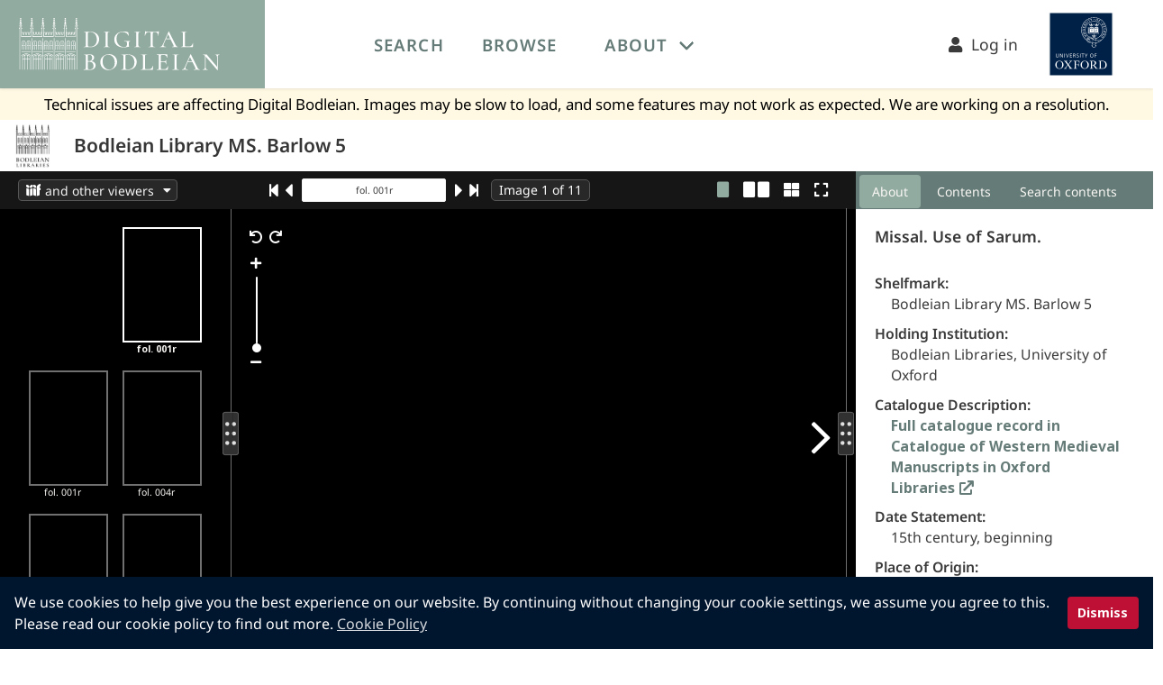

--- FILE ---
content_type: text/html; charset=utf-8
request_url: https://digital.bodleian.ox.ac.uk/objects/3236ffb1-d88c-4164-8480-b8a1660abae4/
body_size: 4076
content:
<!DOCTYPE html>
<html lang="en">
<head>
    <meta charset="UTF-8">
    <meta name="viewport" content="width=device-width, initial-scale=1">
    <link rel="apple-touch-icon" sizes="180x180" href="/icons/apple-touch-icon.png">
    <link rel="icon" type="image/png" sizes="32x32" href="/icons/favicon-32x32.png">
    <link rel="icon" type="image/png" sizes="16x16" href="/icons/favicon-16x16.png">
    <link rel="icon" href="/icons/favicon.svg" sizes="any" type="image/svg+xml">
    <link rel=”mask-icon” href="/icons/favicon.svg" color="#aaaaaa">
    <link rel="manifest" href="/icons/site.webmanifest">
    <link rel="mask-icon" href="/icons/safari-pinned-tab.svg" color="#5bbad5">
    <meta name="apple-mobile-web-app-title" content="Digital Bodleian">
    <meta name="application-name" content="Digital Bodleian">
    <meta name="msapplication-TileColor" content="#b91d47">
    <meta name="theme-color" content="#ffffff">


    <link rel="search" href="https://digital.bodleian.ox.ac.uk/search.xml" type="application/opensearchdescription+xml" title="Digital Bodleian"/>
    <link rel="preconnect" href="https://fonts.googleapis.com/">
    <link rel="preconnect" href="https://fonts.gstatic.com/">
    <link rel="preconnect" href="https://iiif.bodleian.ox.ac.uk/">

    <link href="/static/global/base.css" rel="preload" as="style">
    <link href="/static/global/base.css" type="text/css" rel="stylesheet">

    <link rel="stylesheet" type="text/css" href="/static/wpcc/cookieconsent.min.css"/>
    <script src="/static/wpcc/cookieconsent.min.js" defer></script>
    <title>
    Bodleian Library MS. Barlow 5
    </title>

        <script>
            window.dataLayer = window.dataLayer || [];
                dataLayer.push({"collections": ["western-medieval-manuscripts", "medieval-music", "35mm"], "holding_institution": "Bodleian Libraries, University of Oxford", "named_collections": [], "object_id": "3236ffb1-d88c-4164-8480-b8a1660abae4", "project_collections": ["medieval-and-renaissance-manuscript-illumination"], "shelfmark": "Bodleian Library MS. Barlow 5"});
        </script>
        <!-- Google Tag Manager -->
        <script>(function(w,d,s,l,i){w[l]=w[l]||[];w[l].push({'gtm.start':
                new Date().getTime(),event:'gtm.js'});var f=d.getElementsByTagName(s)[0],
            j=d.createElement(s),dl=l!='dataLayer'?'&l='+l:'';j.async=true;j.src=
            'https://www.googletagmanager.com/gtm.js?id='+i+dl;f.parentNode.insertBefore(j,f);
        })(window,document,'script','dataLayer','GTM-M7Z6S2Q');</script>
        <!-- End Google Tag Manager -->

  
    <meta name="description" content="View high resolution digitized images of Bodleian Library MS. Barlow 5 Missal. Use of Sarum." />
    <meta name="thumbnail" content="https://iiif.bodleian.ox.ac.uk/iiif/image/414189e1-1c57-47cc-8855-fc35f1abf73f/full/255,/0/default.jpg" />
    <meta name="twitter:card" content="summary_large_image" />
    <meta property="og:title" content="Bodleian Library MS. Barlow 5" />
    <meta property="og:description" content="View high resolution digitized images of Bodleian Library MS. Barlow 5 Missal. Use of Sarum." />
    <meta property="og:image" content="https://iiif.bodleian.ox.ac.uk/iiif/image/414189e1-1c57-47cc-8855-fc35f1abf73f/0,305,4041,2121/!1200,630/0/default.jpg" />
    <meta property="og:image:width" content="1200" />
    <meta property="og:image:height" content="630" />
    <link rel="canonical" href="https://digital.bodleian.ox.ac.uk/objects/3236ffb1-d88c-4164-8480-b8a1660abae4/" />
    <link href="/static/object-viewer/chunk-vendors.js" rel="preload" as="script" crossorigin="anonymous">
    <link href="/static/object-viewer/app.js" rel="preload" as="script" crossorigin="anonymous">
    <link href="/static/object-viewer/css/chunk-vendors.css" rel="stylesheet">

    <link rel="alternate" type="application/json+oembed"
          href="https://digital.bodleian.ox.ac.uk/embed/?url=https%3A//digital.bodleian.ox.ac.uk/objects/3236ffb1-d88c-4164-8480-b8a1660abae4/" title="Digital Bodleian oEmbed Profile" />


    <script type="application/ld+json">
    {
        "@context": "https://schema.org",
        "@type": "CreativeWork",
            "abstract": "View high resolution digitized images of Bodleian Library MS. Barlow 5
            Missal. Use of Sarum.",
        "name": "Bodleian Library MS. Barlow 5",
        "image": "https://iiif.bodleian.ox.ac.uk/iiif/image/414189e1-1c57-47cc-8855-fc35f1abf73f/square/!600,600/0/default.jpg",
        "thumbnailUrl": "https://iiif.bodleian.ox.ac.uk/iiif/image/414189e1-1c57-47cc-8855-fc35f1abf73f/full/255,/0/default.jpg",
        "creator": {
            "@type": "Organization",
            "url": "https://www.bodleian.ox.ac.uk",
            "name": "Bodleian Libraries",
            "logo": "https://iiif.bodleian.ox.ac.uk/iiif/image/f27e28db-0b08-4f16-9bdf-3565f591fb71/full/256,/0/default.jpg",
            "address": {
                "@type": "PostalAddress",
                "addressLocality": "Oxford",
                "addressRegion": "Oxfordshire",
                "postalCode": "OX1 3BG",
                "streetAddress": "Bodleian Libraries, Broad Street"
            }
        }    }
    </script>
</head>
<body class="site-body">
<!-- Changing this id value will likely cause the height calculations for the object viewer to be off. -->
<nav id="main-navigation" class="navbar has-shadow" role="navigation" aria-label="main navigation">
    <div class="navbar-brand db-navbar-brand is-bg-db-green px-3">
        <a class="navbar-item is-marginless is-paddingless has-tooltip-bottom" href="/"
           aria-label="Digital Bodleian homepage" data-tooltip="Digital Bodleian homepage">
            <img class="db-logo" src="/static/global/images/db-logo.svg" width="223" height="57" alt="Digital Bodleian Logo">
        </a>

        <a role="button" class="navbar-burger burger has-text-white" aria-label="menu" aria-expanded="false" data-target="top-navbar">
            <span aria-hidden="true"></span>
            <span aria-hidden="true"></span>
            <span aria-hidden="true"></span>
        </a>
    </div>

    <div id="top-navbar" class="navbar-menu">
        <div class="navbar-start">
            <a class="navbar-item has-text-weight-semibold is-uppercase " href="/search/">
                Search
            </a>

            <a class="navbar-item has-text-weight-semibold is-uppercase " href="/browse/">
                Browse
            </a>

            <div class="navbar-item has-dropdown is-hoverable">
                <a class="navbar-link has-text-weight-semibold is-uppercase" href="#">About</a>
                <div class="navbar-dropdown is-white is-blurred-bg-medium">
                    <a class="navbar-item " href="/about/">About Digital Bodleian</a>
                    <a class="navbar-item " href="/faq/">FAQs</a>
                    <a class="navbar-item " href="/help/">Help</a>
                    <a class="navbar-item " href="/developer/">API Documentation</a>
                    <a class="navbar-item " href="/terms/">Terms of Use</a>
                </div>
            </div>
        </div>

        <div class="navbar-end px-5">
            <a class="navbar-item is-size-5" id="login-link" href="/login/?next=/objects/3236ffb1-d88c-4164-8480-b8a1660abae4/">
                <i class="fa fa-user"></i>&nbsp;&nbsp;Log in
            </a>
            <a class="navbar-item is-marginless has-tooltip-bottom" href="https://www.ox.ac.uk/"
               aria-label="University of Oxford homepage" data-tooltip="University of Oxford homepage">
                <img src="/static/global/images/oxweb-logo-square.svg" width="98" height="98" alt="University of Oxford Logo">
            </a>
        </div>
    </div>
</nav>
    <div class="db-status-banner">
        Technical issues are affecting Digital Bodleian. Images may be slow to load, and some features may not work as expected. We are working on a resolution.
    </div>

<script type="application/javascript">
    document.addEventListener('DOMContentLoaded', () => {
        // The 'next' variable on the login link should be the current url, including any query parameters added since page load
        // so we update it when it's clicked
        var loginLink = document.getElementById("login-link");

        if (loginLink !== null) {
            loginLink.onclick = function () {
                var currentUrl = window.location.pathname + window.location.search;
                var href = "/login/?next=" + encodeURIComponent(currentUrl);
                this.setAttribute("href", href);
            };
        }

        // Get all "navbar-burger" elements
        const $navbarBurgers = Array.prototype.slice.call(document.querySelectorAll('.navbar-burger'), 0);

        // Check if there are any navbar burgers
        if ($navbarBurgers.length > 0) {

            // Add a click event on each of them
            $navbarBurgers.forEach( el => {
                el.addEventListener('click', () => {
                    // Get the target from the "data-target" attribute
                    const target = el.dataset.target;
                    const $target = document.getElementById(target);

                    // Toggle the "is-active" class on both the "navbar-burger" and the "navbar-menu"
                    el.classList.toggle('is-active');
                    $target.classList.toggle('is-active');
                });
            });
        }
    });
</script>    <!-- site-content is used for sticky footers -->
    <div role="main" class="site-content">

    <!-- Changing this id value will likely cause the height calculations for the object viewer to be off. -->
    <div id="object-header" class="db-object-header">
        <div class="level is-mobile">
            <div class="level-left ">
                <div class="level-item">
                    <div class="db-institution-logo mx-3 my-1">
                        <img src="https://iiif.bodleian.ox.ac.uk/iiif/image/f27e28db-0b08-4f16-9bdf-3565f591fb71/full/255,/0/default.jpg" alt="Institution Logo"/>
                    </div>
                </div>
                <div class="level-item">
                    <h1 class="title is-size-4 is-size-5-mobile has-text-weight-semibold">Bodleian Library MS. Barlow 5</h1>
                </div>
            </div>
        </div>
    </div>
    <div id="switcher"></div>
    <div id="app" data-object-id="https://digital.bodleian.ox.ac.uk/objects/3236ffb1-d88c-4164-8480-b8a1660abae4/">
        <div id="loading" v-cloak>
            <img src="/static/global/images/loading.svg" alt="Loading" />
        </div>
    </div>
    <!-- entry point for chunked file generated from index.object-viewer.js by vite -->
    <script type="module" src="/static/object-viewer/chunk-vendors.js"></script>
    <script>!function ()
    {
        var e = document, t = e.createElement("script");
        if (!("noModule" in t) && "onbeforeload" in t)
        {
            var n = !1;
            e.addEventListener("beforeload", function (e)
            {
                if (e.target === t)
                {
                    n = !0;
                }
                else if (!e.target.hasAttribute("nomodule") || !n)
                {
                    return;
                }
                e.preventDefault()
            }, !0), t.type = "module", t.src = ".", e.head.appendChild(t), t.remove()
        }
    }();</script>
    </div>

<footer class="footer is-bg-db-dark-green">
    <div class="container">
        <div class="columns is-desktop">
        <div class="column is-4-desktop">
            <figure class="mr-5">
                <img src="/static/global/images/bodleian-logo-white.svg" width="117" height="160" alt="Bodleian Libraries"/>
            </figure>
            <address>
               Bodleian Libraries,<br />
               Broad Street,<br />
               Oxford OX1 3BG
            </address>
        </div>
        <div class="column is-2-desktop">
            <ul>
                <li><a href="https://www.bodleian.ox.ac.uk/about">About the Bodleian Libraries</a></li>
                <li><a href="https://www.ox.ac.uk/about">About the University of Oxford</a></li>
                <li><a href="/about">About Digital Bodleian</a></li>
                <li><a href="https://www.bodleian.ox.ac.uk/about/media">Press &amp; media</a></li>
            </ul>
        </div>
        <div class="column is-2-desktop">
            <ul>
                <li><a href="https://visit.bodleian.ox.ac.uk/accessibility">Accessibility Statement</a></li>
                <li><a href="/terms">Terms of Use</a></li>
                <li><a href="https://glam.web.ox.ac.uk/privacy-policy-digitalbodleian-website">Privacy Policy</a></li>
                <li><a href="https://visit.bodleian.ox.ac.uk/cookies">Cookies</a></li>
                <li><a href="/about#contact">Contact</a></li>
            </ul>
        </div>
    </div>
    </div>
    
    <div class="columns is-bg-db-charcoal copyright">
        <div class="column has-text-centered">
            <p>© Copyright 2020 The Bodleian Libraries</p>
        </div>
    </div>
</footer></body>
<script>window.addEventListener("load", function(){window.wpcc.init({"corners":"small","colors":{"popup":{"background":"#00152e","text":"#ffffff","border":"#afb3e4"},"button":{"background":"#be0f34","text":"#ffffff"}},"position":"bottom","content":{"href":"https://visit.bodleian.ox.ac.uk/cookies","message":"We use cookies to help give you the best experience on our website. By continuing without changing your cookie settings, we assume you agree to this. Please read our cookie policy to find out more.","link":"Cookie Policy","button":"Dismiss"},"margin":"none"})});</script>
</html>

--- FILE ---
content_type: image/svg+xml
request_url: https://digital.bodleian.ox.ac.uk/static/object-viewer/img/separator.svg
body_size: 95
content:
<svg
  xmlns="http://www.w3.org/2000/svg"
  width="11.034"
  height="15.162"
  viewBox="0 0 11.034 15.162"
>
  <line
    id="divider"
    x2="17.809"
    transform="matrix(0.574, -0.819, 0.819, 0.574, 0.41, 14.875)"
    fill="none"
    stroke="#b2b2b2"
    stroke-width="1"
  />
</svg>